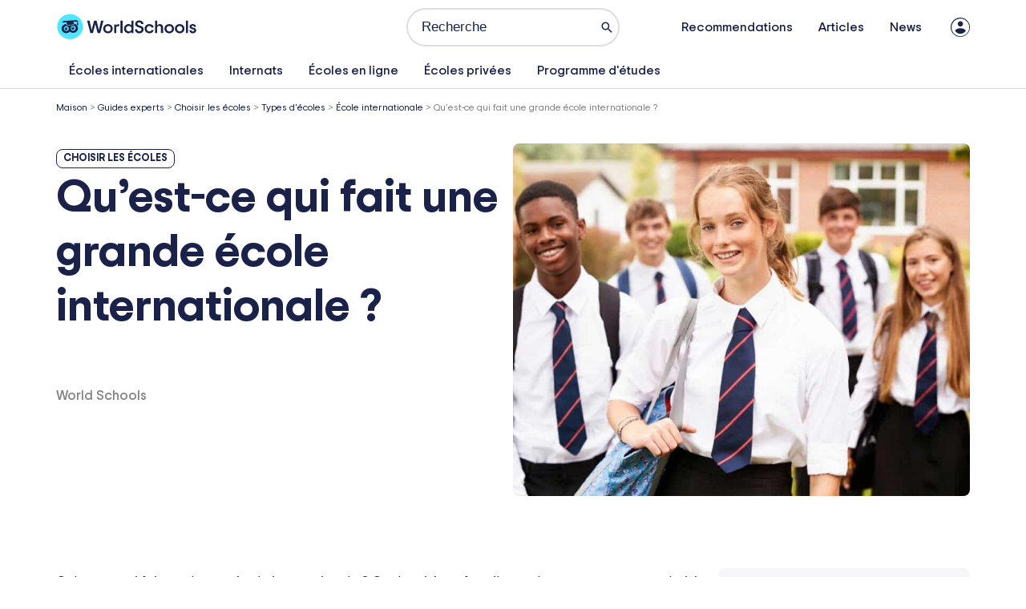

--- FILE ---
content_type: text/css
request_url: https://world-schools.com/wp-content/uploads/elementor/css/post-34.css
body_size: 1611
content:
.elementor-34 .elementor-element.elementor-element-548546b{--display:flex;--gap:0px 0px;--row-gap:0px;--column-gap:0px;border-style:solid;--border-style:solid;border-width:1px 1px 1px 1px;--border-top-width:1px;--border-right-width:1px;--border-bottom-width:1px;--border-left-width:1px;border-color:var( --e-global-color-2f326c7 );--border-color:var( --e-global-color-2f326c7 );--border-radius:8px 8px 8px 8px;--padding-top:15px;--padding-bottom:15px;--padding-left:24px;--padding-right:24px;}.elementor-34 .elementor-element.elementor-element-9daa2d5{--display:flex;--flex-direction:row;--container-widget-width:calc( ( 1 - var( --container-widget-flex-grow ) ) * 100% );--container-widget-height:100%;--container-widget-flex-grow:1;--container-widget-align-self:stretch;--flex-wrap-mobile:wrap;--align-items:center;--gap:0px 5px;--row-gap:0px;--column-gap:5px;--padding-top:0px;--padding-bottom:7px;--padding-left:0px;--padding-right:0px;}.elementor-34 .elementor-element.elementor-element-8f211c9{--display:flex;--flex-direction:column;--container-widget-width:100%;--container-widget-height:initial;--container-widget-flex-grow:0;--container-widget-align-self:initial;--flex-wrap-mobile:wrap;--padding-top:0px;--padding-bottom:0px;--padding-left:0px;--padding-right:0px;}.elementor-34 .elementor-element.elementor-element-a3070cf .jet-listing-dynamic-image{justify-content:flex-start;}.elementor-34 .elementor-element.elementor-element-a3070cf .jet-listing-dynamic-image__figure{align-items:flex-start;}.elementor-34 .elementor-element.elementor-element-a3070cf .jet-listing-dynamic-image a{display:flex;justify-content:flex-start;width:44px;}.elementor-34 .elementor-element.elementor-element-a3070cf .jet-listing-dynamic-image img{width:44px;height:44px;object-fit:cover;border-radius:100px 100px 100px 100px;}.elementor-34 .elementor-element.elementor-element-a3070cf .jet-listing-dynamic-image__caption{text-align:left;}.elementor-34 .elementor-element.elementor-element-cbd47c9{--display:flex;--flex-direction:column;--container-widget-width:100%;--container-widget-height:initial;--container-widget-flex-grow:0;--container-widget-align-self:initial;--flex-wrap-mobile:wrap;--padding-top:0px;--padding-bottom:0px;--padding-left:0px;--padding-right:0px;}.elementor-34 .elementor-element.elementor-element-9f8c3d6 .jet-listing-dynamic-link__link{align-self:flex-start;font-size:18px;font-weight:700;line-height:28px;border-radius:8px 8px 8px 8px;flex-direction:row;}.elementor-34 .elementor-element.elementor-element-9f8c3d6 .jet-listing-dynamic-link__icon{order:3;}body:not(.rtl) .elementor-34 .elementor-element.elementor-element-9f8c3d6 .jet-listing-dynamic-link__icon{margin-left:12px;}body.rtl .elementor-34 .elementor-element.elementor-element-9f8c3d6 .jet-listing-dynamic-link__icon{margin-right:12px;}.elementor-34 .elementor-element.elementor-element-1b541c6{--display:flex;--flex-direction:column;--container-widget-width:100%;--container-widget-height:initial;--container-widget-flex-grow:0;--container-widget-align-self:initial;--flex-wrap-mobile:wrap;--gap:0px 0px;--row-gap:0px;--column-gap:0px;border-style:solid;--border-style:solid;border-width:1px 0px 1px 0px;--border-top-width:1px;--border-right-width:0px;--border-bottom-width:1px;--border-left-width:0px;border-color:var( --e-global-color-2f326c7 );--border-color:var( --e-global-color-2f326c7 );--border-radius:0px 0px 0px 0px;--padding-top:24px;--padding-bottom:24px;--padding-left:0px;--padding-right:0px;}.elementor-34 .elementor-element.elementor-element-1d8f599{--display:flex;--flex-direction:row;--container-widget-width:initial;--container-widget-height:100%;--container-widget-flex-grow:1;--container-widget-align-self:stretch;--flex-wrap-mobile:wrap;--gap:0px 0px;--row-gap:0px;--column-gap:0px;--border-radius:0px 0px 0px 0px;--padding-top:0px;--padding-bottom:0px;--padding-left:0px;--padding-right:0px;}.elementor-34 .elementor-element.elementor-element-ef2c0f3{--display:flex;--flex-direction:column;--container-widget-width:100%;--container-widget-height:initial;--container-widget-flex-grow:0;--container-widget-align-self:initial;--flex-wrap-mobile:wrap;--padding-top:0px;--padding-bottom:0px;--padding-left:0px;--padding-right:0px;}.elementor-widget-icon.elementor-view-stacked .elementor-icon{background-color:var( --e-global-color-primary );}.elementor-widget-icon.elementor-view-framed .elementor-icon, .elementor-widget-icon.elementor-view-default .elementor-icon{color:var( --e-global-color-primary );border-color:var( --e-global-color-primary );}.elementor-widget-icon.elementor-view-framed .elementor-icon, .elementor-widget-icon.elementor-view-default .elementor-icon svg{fill:var( --e-global-color-primary );}.elementor-34 .elementor-element.elementor-element-a562fc5 .elementor-icon-wrapper{text-align:center;}.elementor-34 .elementor-element.elementor-element-a562fc5 .elementor-icon{font-size:18px;}.elementor-34 .elementor-element.elementor-element-a562fc5 .elementor-icon svg{height:18px;}.elementor-34 .elementor-element.elementor-element-4e708eb{--display:flex;--flex-direction:column;--container-widget-width:100%;--container-widget-height:initial;--container-widget-flex-grow:0;--container-widget-align-self:initial;--flex-wrap-mobile:wrap;--gap:5px 5px;--row-gap:5px;--column-gap:5px;--padding-top:0px;--padding-bottom:0px;--padding-left:0px;--padding-right:0px;}.elementor-widget-heading .elementor-heading-title{color:var( --e-global-color-primary );}.elementor-34 .elementor-element.elementor-element-5fa816b .elementor-heading-title{font-size:18px;font-weight:700;}.elementor-34 .elementor-element.elementor-element-dd98950{--display:flex;}.elementor-widget-jet-unfold .jet-unfold__button{background-color:var( --e-global-color-primary );}.elementor-34 .elementor-element.elementor-element-644cea9 .jet-unfold .jet-unfold__button{flex-direction:row-reverse;}.elementor-34 .elementor-element.elementor-element-644cea9 .jet-unfold__separator{height:0px;}.elementor-34 .elementor-element.elementor-element-644cea9 .jet-unfold__mask-gradient{mask-image:linear-gradient(to top, transparent 0%, black 0px);-webkit-mask-image:linear-gradient(to top, transparent 0%, black 0px);}.elementor-34 .elementor-element.elementor-element-644cea9 .jet-unfold__button{align-self:flex-start;padding:0px 0px 0px 0px;color:var( --e-global-color-primary );background-color:var( --e-global-color-9284638 );border-radius:0px 0px 0px 0px;}.elementor-34 .elementor-element.elementor-element-644cea9 .jet-unfold{border-radius:0px 0px 0px 0px;}.elementor-34 .elementor-element.elementor-element-644cea9 .jet-unfold__trigger{margin-top:30px;}.elementor-34 .elementor-element.elementor-element-644cea9  .jet-unfold__button{font-size:16px;font-weight:600;text-decoration:underline;line-height:2em;}.elementor-34 .elementor-element.elementor-element-840844d{--display:flex;--flex-direction:row;--container-widget-width:initial;--container-widget-height:100%;--container-widget-flex-grow:1;--container-widget-align-self:stretch;--flex-wrap-mobile:wrap;--gap:30px 30px;--row-gap:30px;--column-gap:30px;--margin-top:0px;--margin-bottom:0px;--margin-left:0px;--margin-right:0px;--padding-top:15px;--padding-bottom:0px;--padding-left:0px;--padding-right:0px;}.elementor-34 .elementor-element.elementor-element-7822a26 .jet-data-store-link__icon{font-size:14px;}.elementor-34 .elementor-element.elementor-element-7822a26 .jet-data-store-link{font-size:14px;border-radius:100px 100px 100px 100px;}body:not([data-elementor-device-mode="mobile"]) .elementor-34 .elementor-element.elementor-element-7822a26 .jet-data-store-link:hover .jet-data-store-link__icon{color:var( --e-global-color-primary );}body:not([data-elementor-device-mode="mobile"]) .elementor-34 .elementor-element.elementor-element-7822a26 .jet-data-store-link:hover .jet-data-store-link__icon svg{fill:var( --e-global-color-primary );}.elementor-34 .elementor-element.elementor-element-7822a26 .jet-data-store-link.in-store .jet-data-store-link__icon{color:var( --e-global-color-primary );}.elementor-34 .elementor-element.elementor-element-7822a26 .jet-data-store-link.in-store .jet-data-store-link__icon svg{fill:var( --e-global-color-primary );}.elementor-34 .elementor-element.elementor-element-e786027 .jet-data-store-link__icon{font-size:14px;}.elementor-34 .elementor-element.elementor-element-e786027 .jet-data-store-link{font-size:14px;border-radius:100px 100px 100px 100px;}body:not([data-elementor-device-mode="mobile"]) .elementor-34 .elementor-element.elementor-element-e786027 .jet-data-store-link:hover .jet-data-store-link__icon{color:var( --e-global-color-primary );}body:not([data-elementor-device-mode="mobile"]) .elementor-34 .elementor-element.elementor-element-e786027 .jet-data-store-link:hover .jet-data-store-link__icon svg{fill:var( --e-global-color-primary );}.elementor-34 .elementor-element.elementor-element-e786027 .jet-data-store-link.in-store .jet-data-store-link__icon{color:var( --e-global-color-primary );}.elementor-34 .elementor-element.elementor-element-e786027 .jet-data-store-link.in-store .jet-data-store-link__icon svg{fill:var( --e-global-color-primary );}@media(min-width:768px){.elementor-34 .elementor-element.elementor-element-8f211c9{--width:50px;}.elementor-34 .elementor-element.elementor-element-cbd47c9{--width:66.6666%;}.elementor-34 .elementor-element.elementor-element-ef2c0f3{--width:50px;}.elementor-34 .elementor-element.elementor-element-4e708eb{--width:90%;}}@media(max-width:767px){.elementor-34 .elementor-element.elementor-element-548546b{--padding-top:15px;--padding-bottom:20px;--padding-left:0px;--padding-right:0px;}.elementor-34 .elementor-element.elementor-element-9daa2d5{--flex-direction:row;--container-widget-width:calc( ( 1 - var( --container-widget-flex-grow ) ) * 100% );--container-widget-height:100%;--container-widget-flex-grow:1;--container-widget-align-self:stretch;--flex-wrap-mobile:wrap;--justify-content:flex-start;--align-items:center;--padding-top:0px;--padding-bottom:10px;--padding-left:10px;--padding-right:10px;}.elementor-34 .elementor-element.elementor-element-8f211c9{--width:50px;}.elementor-34 .elementor-element.elementor-element-cbd47c9{--width:80%;--flex-wrap:wrap;}.elementor-34 .elementor-element.elementor-element-9f8c3d6 .jet-listing-dynamic-link__link{font-size:16px;}.elementor-34 .elementor-element.elementor-element-1b541c6{border-width:1px 0px 1px 0px;--border-top-width:1px;--border-right-width:0px;--border-bottom-width:1px;--border-left-width:0px;--border-radius:0px 0px 0px 0px;--padding-top:20px;--padding-bottom:20px;--padding-left:20px;--padding-right:10px;}.elementor-34 .elementor-element.elementor-element-1d8f599{--flex-wrap:nowrap;--border-radius:0px 0px 0px 0px;--padding-top:0px;--padding-bottom:0px;--padding-left:0px;--padding-right:0px;}.elementor-34 .elementor-element.elementor-element-ef2c0f3{--width:37px;}.elementor-34 .elementor-element.elementor-element-a562fc5 .elementor-icon-wrapper{text-align:start;}.elementor-34 .elementor-element.elementor-element-840844d{--flex-direction:row;--container-widget-width:initial;--container-widget-height:100%;--container-widget-flex-grow:1;--container-widget-align-self:stretch;--flex-wrap-mobile:wrap;--gap:20px 30px;--row-gap:20px;--column-gap:30px;--padding-top:15px;--padding-bottom:0px;--padding-left:20px;--padding-right:10px;}}/* Start custom CSS for jet-unfold, class: .elementor-element-644cea9 */.elementor-34 .elementor-element.elementor-element-644cea9 .jet-unfold__trigger {
	margin-top: -5px;
}/* End custom CSS */